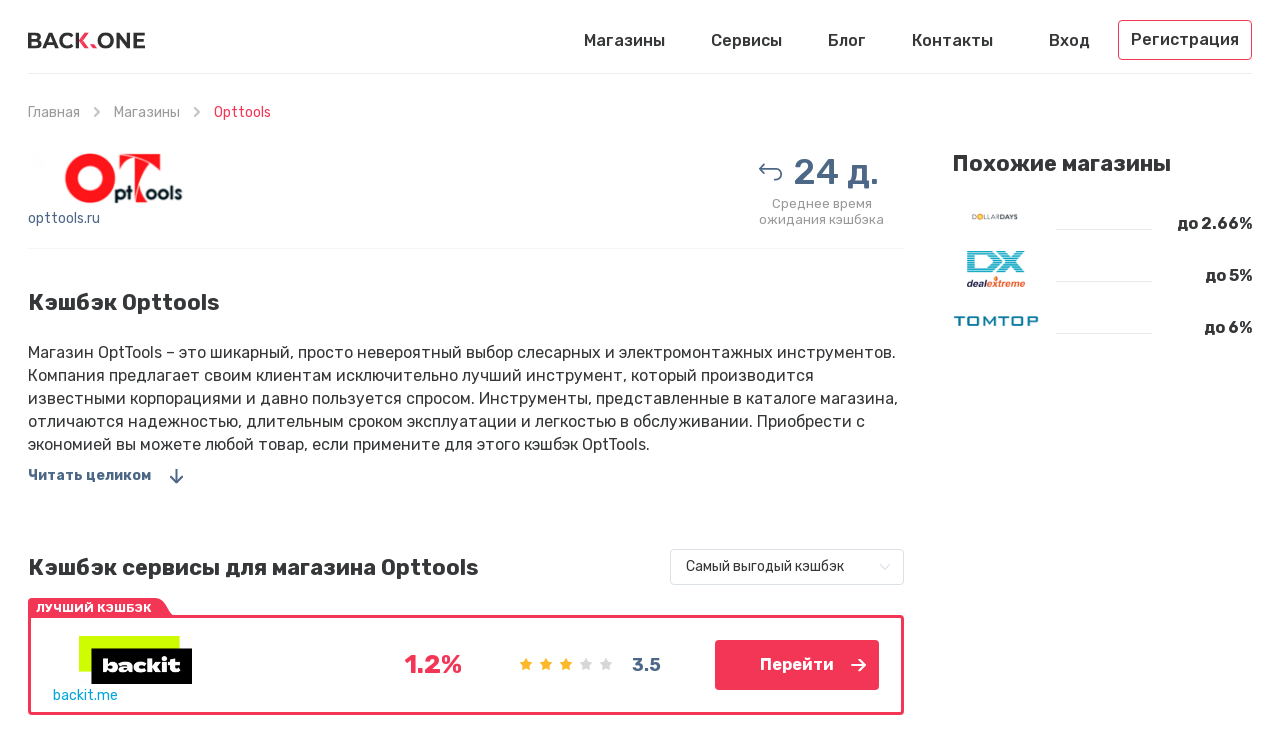

--- FILE ---
content_type: text/html; charset=UTF-8
request_url: https://back.one/shops/opttools
body_size: 6443
content:
<!DOCTYPE html>
<html lang="ru">
<head>
    <meta charset="UTF-8">
    <meta name="csrf-param" content="_csrf-frontend">
    <meta name="csrf-token" content="6PlusHGkKWId5W4zmvW81m4Epq8TwwgUBHeAMPl58HyFoy3HXOBeGCqkHUTAhPi8Kkvl-mWHfkBjL98Igyy-Jg==">
    <link rel="apple-touch-icon" sizes="57x57" href="/favicon/apple-icon-57x57.png">
    <link rel="apple-touch-icon" sizes="60x60" href="/favicon/apple-icon-60x60.png">
    <link rel="apple-touch-icon" sizes="72x72" href="/favicon/apple-icon-72x72.png">
    <link rel="apple-touch-icon" sizes="76x76" href="/favicon/apple-icon-76x76.png">
    <link rel="apple-touch-icon" sizes="114x114" href="/favicon/apple-icon-114x114.png">
    <link rel="apple-touch-icon" sizes="120x120" href="/favicon/apple-icon-120x120.png">
    <link rel="apple-touch-icon" sizes="144x144" href="/favicon/apple-icon-144x144.png">
    <link rel="apple-touch-icon" sizes="152x152" href="/favicon/apple-icon-152x152.png">
    <link rel="apple-touch-icon" sizes="180x180" href="/favicon/apple-icon-180x180.png">
    <link rel="icon" type="image/png" sizes="192x192" href="/favicon/android-icon-192x192.png">
    <link rel="icon" type="image/png" sizes="32x32" href="/favicon/favicon-32x32.png">
    <link rel="icon" type="image/png" sizes="96x96" href="/favicon/favicon-96x96.png">
    <link rel="icon" type="image/png" sizes="16x16" href="/favicon/favicon-16x16.png">
    <link rel="manifest" href="/favicon/manifest.json">
    <meta name="msapplication-TileColor" content="#ffffff">
    <meta name="msapplication-TileImage" content="/favicon/ms-icon-144x144.png">
    <meta name="theme-color" content="#ffffff">
        <script type="application/ld+json">{"@context":"http://schema.org/","@type":"Service","name":"Opttools"}</script>    <meta name="viewport" content="width=device-width, initial-scale=1, maximum-scale=1.0, user-scalable=no">
    <link rel="stylesheet" href="//fonts.googleapis.com/css?family=Rubik:400,400i,500,500i,700,700i&subset=cyrillic">
    <title>Лучший кэшбэк в Opttools | Рейтинг кэшбэк сервисов от Back.One</title>
    <meta name="description" content="Получите самый высокий кэшбэк в Opttools! Рейтинг лучших кэшбэк сайтов и сервисов для Opttools. Мы поможем сравнить и выбрать самый выгодный кэшбэк!">
<link href="/css/app.min.css?28" rel="stylesheet">    <script src="https://back-one.psh.one/push/sbscrp.js" charset="UTF-8" defer async></script>
</head>
<body>
<header>
    <div class="container">
        <div class="header">
            <buton type="button" class="mobile-nav-button"></buton>
            <a href="/" class="logo"></a>
            <nav class="nav">
                <ul><li><a href="/shops/world">Магазины</a></li>
<li><a href="/cashback-services/world">Сервисы</a></li>
<li><a href="/blog">Блог</a></li>
<li><a href="/feedback">Контакты</a></li></ul>            </nav>
                            <ul class="header-user">
                    <li>
                        <button type="button" class="popup-open" data-popup-url="/user/login">Вход</button>
                    </li>
                    <li>
                        <button type="button" class="header-user-button popup-open" data-popup-url="/user/register">
                            Регистрация                        </button>
                    </li>
                </ul>
            
            <div class="mobile-button-group">
                                    <button type="button" class="mobile-user-button"></button>
                                            </div>
                    </div>
    </div>
</header>
<button type="button" class="mobile-close-button"></button>
    <div class="wrapper">
        <div class="breadcrumbs">
            <div class="container">
                <ul><li><a href="/">Главная</a></li>
<li><a href="/shops/world">Магазины</a></li>
<li class="active">Opttools</li>
</ul>            </div>
        </div>
            <section class="section">
        <div class="container">
            <div class="content item-page">
                <div class="main">
                    <section class="panel">
                        <div class="panel-row">
                            <div class="panel-image">
                                <img src="/uploads/shops/835.png" srcset="/uploads/shops/835.png 1x,/uploads/shops/835@2x.png 2x"
                                     alt="Кэшбэк в магазине Opttools">
                                <a href="/shops/go/835" target="_blank">opttools.ru</a>
                            </div>
                            <ul class="panel-info">
                                                                                                    <li class="panel-period">
                                        <p>24 д.</p>
                                        <span>Среднее время<br>ожидания кэшбэка</span>
                                    </li>
                                                            </ul>
                        </div>
                    </section>
                                            <div class="text">
                                                        <h1>Кэшбэк Opttools</h1>
                            <p>Магазин OptTools – это шикарный, просто невероятный выбор слесарных и электромонтажных инструментов. Компания предлагает своим клиентам исключительно лучший инструмент, который производится известными корпорациями и давно пользуется спросом. Инструменты, представленные в каталоге магазина, отличаются надежностью, длительным сроком эксплуатации и легкостью в обслуживании. Приобрести с экономией вы можете любой товар, если примените для этого кэшбэк OptTools. </p>
                                                            <button type="button" class="more-text scroll-link" data-target="bottom">Читать целиком</button>
                            
                                            </div>
                
                                                            <section class="section">
    <div class="heading">
        <div class="heading-left">
            <div class="h5">Кэшбэк сервисы для магазина Opttools</div>
        </div>
        <div class="heading-right">
            <select data-top-services-sort>
                <option value="0">Самый выгодый кэшбэк</option>
                <option value="1">Популярные</option>
            </select>
        </div>
    </div>

    <div id="shop-top-services-pjax" data-pjax-container="" data-pjax-timeout="1000">            
<div class="service-box service-box-best">
            <div class="service-box-badge">Лучший кэшбэк</div>
        <div class="service-box-image">
        <a data-pjax="0" href="/cashback-services/epn">
            <img src="/uploads/services/7.png" srcset="/uploads/services/7.png 1x, /uploads/services/7@2x.png 2x"
                 alt="Кэшбэк сервис Backit (ePN)">
        </a>
        <a data-pjax="0" href="/cashback-services/epn">backit.me</a>
    </div>
    <div class="service-box-cashback">1.2%</div>
    <div class="service-box-rating">
                    <ul class="rating rating-lite"><li class="is-rated"></li><li class="is-rated"></li><li class="is-rated"></li><li class=""></li><li class=""></li></ul>            <span>3.5</span>
            </div>
    <div class="service-box-go">
        <a data-pjax="0" target="_blank" data-service-go href="/cashback-services/go/7?loc=%2Fshops%2Fopttools&shop=835" class="button button-red button-go">Перейти</a>
    </div>
</div>            
<div class="service-box ">
        <div class="service-box-image">
        <a data-pjax="0" href="/cashback-services/smarty-sale">
            <img src="/uploads/services/3.png" srcset="/uploads/services/3.png 1x, /uploads/services/3@2x.png 2x"
                 alt="Кэшбэк сервис Smarty.Sale">
        </a>
        <a data-pjax="0" href="/cashback-services/smarty-sale">smarty.sale</a>
    </div>
    <div class="service-box-cashback">1%</div>
    <div class="service-box-rating">
                    <ul class="rating rating-lite"><li class="is-rated"></li><li class="is-rated"></li><li class="is-rated"></li><li class="is-rated"></li><li class=""></li></ul>            <span>4.6</span>
            </div>
    <div class="service-box-go">
        <a data-pjax="0" target="_blank" data-service-go href="/cashback-services/go/3?loc=%2Fshops%2Fopttools&shop=835" class="button button-dark button-go">Перейти</a>
    </div>
</div>            
<div class="service-box ">
        <div class="service-box-image">
        <a data-pjax="0" href="/cashback-services/megabonus">
            <img src="/uploads/services/8.png" srcset="/uploads/services/8.png 1x, /uploads/services/8@2x.png 2x"
                 alt="Кэшбэк сервис MegaBonus">
        </a>
        <a data-pjax="0" href="/cashback-services/megabonus">megabonus.com</a>
    </div>
    <div class="service-box-cashback">до 0.79%</div>
    <div class="service-box-rating">
                    <ul class="rating rating-lite"><li class="is-rated"></li><li class="is-rated"></li><li class="is-rated"></li><li class="is-rated"></li><li class=""></li></ul>            <span>4.3</span>
            </div>
    <div class="service-box-go">
        <a data-pjax="0" target="_blank" data-service-go href="/cashback-services/go/8?loc=%2Fshops%2Fopttools&shop=835" class="button button-dark button-go">Перейти</a>
    </div>
</div>    
        </div></section>                                    
                <section class="comments">
    <div class="comments-top">
        <div class="comments-title">Отзывы <span>(0)</span></div>
            </div>
    
    <div class="comments-not-logged">
        <button type="button" class="comments-not-logged-close"></button>
        <div class="comments-not-logged-header">Авторизируйтесь, чтобы оставить отзыв</div>
        <div class="comments-not-logged-text">
            <p>Мы стремимся, чтобы отзывы были максимально полезны и объективны, поэтому для добавления отзыва нужна регистрация.</p>
        </div>
        <button type="button" class="button button-red popup-open" data-popup-url="/user/register">Зарегистрироваться</button>
        <div class="comments-not-logged-login">
            <button type="button" class="button button-link popup-open" data-popup-url="/user/login">Войти</button>
        </div>
    </div>

    <div id="reviews-widget" data-pjax-container="" data-pjax-push-state data-pjax-replace-state data-pjax-timeout="1000">    
    
    </div></section>    </div>

    <aside class="sidebar tablet-down">
        <section class="sidebar-box">
            <div class="h5">Похожие магазины</div>
            <ul class="info-list">
                                    <li>
    <a href="/shops/dollardays-us" class="info-list-box">
        <div class="info-list-image">
            <img src="/uploads/shops/807.png" srcset="/uploads/shops/807.png 1x, /uploads/shops/807@2x.png 2x" alt="Кэшбэк в магазине Dollardays US">
        </div>
        <div class="info-list-value">до 2.66%</div>
    </a>
</li>                                    <li>
    <a href="/shops/dx" class="info-list-box">
        <div class="info-list-image">
            <img src="/uploads/shops/197.png" srcset="/uploads/shops/197.png 1x, /uploads/shops/197@2x.png 2x" alt="Кэшбэк в магазине DX.com">
        </div>
        <div class="info-list-value">до 5%</div>
    </a>
</li>                                    <li>
    <a href="/shops/tomtop" class="info-list-box">
        <div class="info-list-image">
            <img src="/uploads/shops/312.png" srcset="/uploads/shops/312.png 1x, /uploads/shops/312@2x.png 2x" alt="Кэшбэк в магазине tomtop.com ">
        </div>
        <div class="info-list-value">до 6%</div>
    </a>
</li>                            </ul>
        </section>
    </aside>
    </div>
    </div>
    </section>

    <section class="bottom text" id="bottom">
        <div class="container">
            <h2>Как кэшбэк от OptTools позволяет экономить </h2>
<p>Возможно, вы такое слово как «кэшбэк» и не слышали никогда ранее. Но, тем не менее, этот способ экономии крайне прост и понятен. Кэшбэк Оптулс представляет собой деньги, которые клиент получает назад после того, как оплатил заказ. При чем зачастую ни позиции заказа, ни его общая сумма значения не имеет. </p>
<p>Понимаем, что вам хочется детальных пояснений того, что такое кэшбэк OptTools. И что, не зная схемы работы данного способа, сложно понять, а главное – поверить, в то, что деньги возвращаются. Об этом мы будем говорить далее. </p>
<h2>Кто и почему возвращает cashback с OptTools </h2>
<p>В первую очередь хотим сказать, что не надо искать в этом методе подвох. Принципы его работы основаны на финансовой выгоде каждого из участников. И в то время, как клиент экономит, получая кэшбэк на OptTools, другие участники данной схемы – зарабатывают. </p>
<p>Других участников двое. Один – сам магазин, что вполне естественно. Второй – посредник, который ищет компании клиентов. И именно посредник, а вовсе не магазин, предлагает покупателям сделать кэшбэк на OptTools при выполнении инструкции получения экономии.</p>
<p>Инструкция эта несложная. Ее выполнение занимает считанные минуты. Но в случае ее выполнения и, конечно же, оформления заказа, посредник получит от магазина деньги за найденного клиента. А после этого поделится деньгами с клиентом, перечислив лучший кэшбэк для OptTools. Инструкция, которую необходимо выполнить, выглядит вот так: </p>
<ul>
    <li>создание на сайте сервиса аккаунта;</li>
    <li>авторизация в аккаунте перед покупкой;</li>
    <li>переход в каталог и поиск ссылки на OptTools;</li>
    <li>нажатие на ссылку и переход в магазин. </li>
</ul>
<p>А если вы будете пользоваться услугами сервиса не первый раз, то, конечно же, создавать аккаунт повторно не потребуется. </p>
<h2>Какие отличия между кэшбэк сервисами OptTools </h2>
<p>Основная задача любого способа экономии – это дать возможность клиенту заплатить меньше. И чем больше будет экономия – тем лучше. Соответственно, желание найти <a href="https://back.one/cashback-services">лучший кэшбэк сервис</a> для OptTools среди всех, которые предлагают экономию данным способом, вполне естественно. Но есть важный нюанс, заключающийся в том, что для этого недостаточно сравнивать размеры кэшбэка. </p>
<p>Так как деньги зачисляются на счет в сервисе, откуда их потом надо будет выводить, требуется также учитывать условия вывода. В частности, предлагаемые способы и комиссии этих способов. То есть, лучший кэшбэк OptTools – это не только наибольший процент от суммы заказа, но и минимально возможная комиссия при выводе средств. </p>
<h3>Как получить самый большой кэшбэк с OptTools </h3>
<p>Существует возможность увеличить кэшбэк абсолютно любого размера. Она представляет собой платежную карту с кэшбэком и не противоречит правилам сервиса. Если сможете найти банк, который возвращает деньги за оплату его картой в этом магазине, то вы получите самый выгодный кэшбэк OptTools, так как он будет двойной: и от сервиса, и от банка. </p>
<p>Правда, в отзывах про кэшбэк Оптулс можно найти информацию, что некоторые банки платят кэшбэк за покупки в любых магазинах. Но учтите, что размер такого вознаграждения куда меньше того кэшбэка, который можно получить, рассчитываясь картой в магазинах, являющихся партнерами банка. </p>
<h3>Что еще надо знать о возврате кэшбэка с OptTools </h3>
<p>В этой статье мы озвучили основную информацию, которая касается работы кэшбэка OptTools. Но ее более чем достаточно для того, чтобы осуществлять выгодные покупки в данном магазине, неплохо экономя при этом. Конечно же, вам надо будет ознакомиться с условиями сервисов. И еще мы рекомендуем к прочтению отзывы про кэшбэк на OptTools, в которых покупатели делятся полезными сведениями.</p>        </div>
    </section>
    </div>
<footer>
    <div class="container">
        <a href="/" class="logo"></a>
        <nav class="footer-nav">
            <ul><li><a href="/shops/world">Магазины</a></li>
<li><a href="/cashback-services/world">Сервисы</a></li>
<li><a href="/blog">Блог</a></li>
<li><a href="/feedback">Контакты</a></li></ul>        </nav>
                    <div class="footer-subscribe">
                <div class="footer-subscribe-title">Подписаться</div>
                <div class="footer-subscribe-box">
                    <input type="email" class="textfield" data-subscribe-field placeholder="Email...">
                    <button type="button" data-subscribe-button class="footer-subscribe-submit"></button>
                </div>
            </div>
            </div>
</footer>
<script src="/assets/1ccdf348/jquery.js"></script>
<script src="/assets/586df144/yii.js"></script>
<script src="/assets/b059d0fd/jquery.pjax.js"></script>
<script src="/js/app.min.js?30"></script>
<script src="/js/live-search.min.js"></script>
<script>jQuery(function ($) {
jQuery(document).pjax("#shop-top-services-pjax a", {"push":false,"replace":false,"timeout":10000000,"scrollTo":false,"container":"#shop-top-services-pjax"});
jQuery(document).off("submit", "#shop-top-services-pjax form[data-pjax]");
jQuery(document).on("submit", "#shop-top-services-pjax form[data-pjax]", function (event) {jQuery.pjax.submit(event, {"push":false,"replace":false,"timeout":10000000,"scrollTo":false,"container":"#shop-top-services-pjax"});});
jQuery(document).pjax("#reviews-widget a", {"push":true,"replace":true,"timeout":10000000,"scrollTo":false,"container":"#reviews-widget"});
jQuery(document).off("submit", "#reviews-widget form[data-pjax]");
jQuery(document).on("submit", "#reviews-widget form[data-pjax]", function (event) {jQuery.pjax.submit(event, {"push":true,"replace":true,"timeout":10000000,"scrollTo":false,"container":"#reviews-widget"});});
});</script>    <!-- Global site tag (gtag.js) - Google Analytics -->
    <script async src="https://www.googletagmanager.com/gtag/js?id=UA-140240740-1"></script>
    <script>
        window.dataLayer = window.dataLayer || [];

        function gtag() {
            dataLayer.push(arguments);
        }

        gtag('js', new Date());

        gtag('config', 'UA-140240740-1');
        gtag('config', 'AW-739760282');
    </script>

    <!-- Yandex.Metrika counter -->
    <script type="text/javascript">
        (function (m, e, t, r, i, k, a) {
            m[i] = m[i] || function () {
                (m[i].a = m[i].a || []).push(arguments)
            };
            m[i].l = 1 * new Date();
            k = e.createElement(t), a = e.getElementsByTagName(t)[0], k.async = 1, k.src = r, a.parentNode.insertBefore(k, a)
        })
        (window, document, "script", "https://cdn.jsdelivr.net/npm/yandex-metrica-watch/tag.js", "ym");

        ym(53662852, "init", {
            clickmap: true,
            trackLinks: true,
            accurateTrackBounce: true
        });
    </script>
    <noscript>
        <div><img src="https://mc.yandex.ru/watch/53662852" style="position:absolute; left:-9999px;" alt=""/></div>
    </noscript>
    <!-- /Yandex.Metrika counter -->
<script defer src="https://static.cloudflareinsights.com/beacon.min.js/vcd15cbe7772f49c399c6a5babf22c1241717689176015" integrity="sha512-ZpsOmlRQV6y907TI0dKBHq9Md29nnaEIPlkf84rnaERnq6zvWvPUqr2ft8M1aS28oN72PdrCzSjY4U6VaAw1EQ==" data-cf-beacon='{"version":"2024.11.0","token":"2c91cd6012b24e249239671096cc300c","r":1,"server_timing":{"name":{"cfCacheStatus":true,"cfEdge":true,"cfExtPri":true,"cfL4":true,"cfOrigin":true,"cfSpeedBrain":true},"location_startswith":null}}' crossorigin="anonymous"></script>
</body>
</html>


--- FILE ---
content_type: image/svg+xml
request_url: https://back.one/img/logo.svg
body_size: 922
content:
<svg width="129" height="18" viewBox="0 0 129 18" fill="none" xmlns="http://www.w3.org/2000/svg"><g clip-path="url(#a)"><path d="M58.245 12.161l4.149 5.563h4.732l-6.515-8.707-2.366 3.144z" fill="#F43656"/><path d="M67.126.31h-4.732L58.245 5.84l2.366 3.178L67.126.311z" fill="#F43656"/><path d="M58.245 5.839L55.88 9.017l2.366 3.144 2.367-3.144-2.367-3.178z" fill="#F43656"/><path d="M14.197 10.226c.518.726.777 1.659.777 2.73 0 1.52-.55 2.695-1.653 3.524-1.102.829-2.722 1.244-4.861 1.244H0V.31h7.973c1.978 0 3.533.415 4.57 1.21 1.07.828 1.589 1.9 1.589 3.316 0 .829-.195 1.59-.584 2.28a4.175 4.175 0 0 1-1.588 1.555c.972.31 1.685.829 2.236 1.554zM3.76 3.316v4.112h3.76c.94 0 1.653-.173 2.139-.518.486-.346.713-.864.713-1.555 0-.69-.227-1.175-.713-1.52-.486-.346-1.2-.518-2.14-.518H3.76zm6.644 10.849c.519-.345.746-.898.746-1.624 0-1.45-1.005-2.176-3.015-2.176H3.76v4.318h4.408c1.005 0 1.75-.172 2.236-.518zM28.62 13.992h-7.585l-1.458 3.732h-3.89L22.98.31h3.727l7.326 17.413h-3.987l-1.426-3.732zm-1.2-3.075L24.828 4.25l-2.592 6.668h5.186zM38.797 16.86c-1.361-.76-2.399-1.831-3.176-3.213-.778-1.382-1.167-2.902-1.167-4.63 0-1.727.389-3.282 1.166-4.63.778-1.347 1.816-2.452 3.177-3.212 1.361-.76 2.852-1.14 4.538-1.14 1.426 0 2.69.276 3.824.794a7.617 7.617 0 0 1 2.885 2.28l-2.431 2.384c-1.102-1.347-2.463-2.038-4.116-2.038-1.005 0-1.913.242-2.723.725-.778.484-1.426 1.14-1.847 1.97a6.334 6.334 0 0 0-.681 2.902c0 1.07.227 2.038.68 2.902.454.83 1.07 1.52 1.848 1.97.778.483 1.685.725 2.723.725 1.62 0 3.014-.691 4.116-2.073l2.43 2.384c-.777 1.002-1.75 1.796-2.884 2.314-1.167.519-2.43.795-3.857.795-1.653-.069-3.144-.449-4.505-1.21zM56.365 17.724h-3.76V.31h3.76M81.095 16.825a8.705 8.705 0 0 1-3.21-3.213c-.777-1.347-1.166-2.902-1.166-4.63 0-1.692.389-3.247 1.167-4.629a8.225 8.225 0 0 1 3.209-3.213c1.36-.795 2.884-1.175 4.57-1.175 1.685 0 3.208.38 4.57 1.175a8.705 8.705 0 0 1 3.209 3.213c.777 1.382 1.166 2.902 1.166 4.63 0 1.693-.389 3.247-1.166 4.63a8.223 8.223 0 0 1-3.21 3.212C88.875 17.62 87.35 18 85.665 18c-1.652 0-3.208-.38-4.57-1.175zm7.227-2.97a5.229 5.229 0 0 0 1.848-1.97c.454-.83.68-1.797.68-2.902 0-1.071-.226-2.039-.68-2.902-.454-.83-1.07-1.52-1.848-1.97-.777-.483-1.653-.725-2.625-.725s-1.847.242-2.625.725a5.23 5.23 0 0 0-1.848 1.97c-.454.829-.68 1.796-.68 2.902 0 1.07.226 2.038.68 2.902.454.829 1.07 1.52 1.848 1.97.778.483 1.653.725 2.625.725s1.848-.242 2.625-.726zM112.471.31v17.414h-3.112l-8.135-10.572v10.572h-3.728V.31h3.112l8.135 10.572V.31h3.728zM129.001 14.476v3.248H116.36V.31h12.316v3.248h-8.589v3.765h7.585v3.144h-7.585v4.043h8.914v-.035z" fill="#303030"/><path d="M76.428 17.896l-3.566-4.802H68.13l3.598 4.802h4.7z" fill="#F43656"/></g><defs><clipPath id="a"><path fill="#fff" d="M0 0h129v18H0z"/></clipPath></defs></svg>